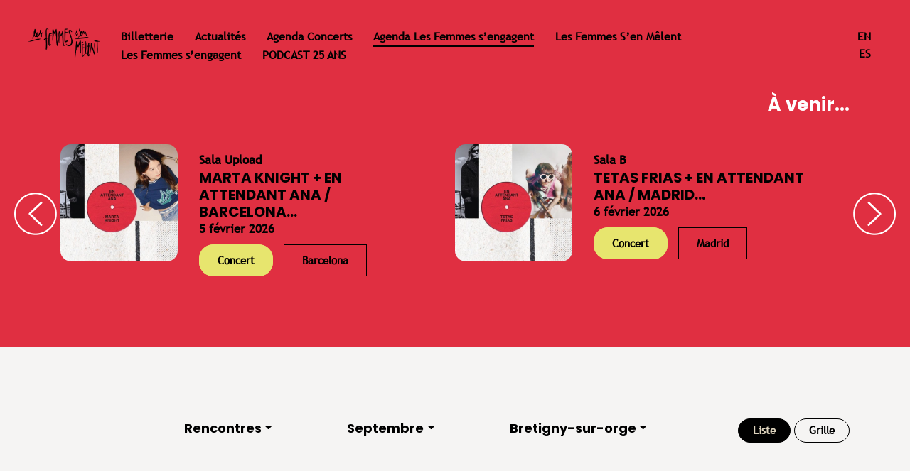

--- FILE ---
content_type: text/html; charset=UTF-8
request_url: https://lfsm.net/agenda/?category=rencontres&month=09&city=bretigny-sur-orge&display=list
body_size: 10453
content:
<!doctype html>
<html lang="fr-FR">
<head>
            <script>
            (function(w,d,s,l,i){w[l]=w[l]||[];w[l].push({'gtm.start':
                new Date().getTime(),event:'gtm.js'});var f=d.getElementsByTagName(s)[0],
            j=d.createElement(s),dl=l!='dataLayer'?'&l='+l:'';j.async=true;j.src=
            'https://www.googletagmanager.com/gtm.js?id='+i+dl;f.parentNode.insertBefore(j,f);
        })(window,document,'script','dataLayer','GTM-TQVK4LR2');
    </script>
    
	<meta charset="UTF-8">
	<meta name="viewport" content="width=device-width, initial-scale=1, shrink-to-fit=no">

    <link rel="apple-touch-icon" sizes="60x60" href="https://lfsm.net/wp-content/themes/lfsm/assets/images/favicon/apple-touch-icon.png">
    <link rel="icon" type="image/png" sizes="32x32" href="https://lfsm.net/wp-content/themes/lfsm/assets/images/favicon/favicon-32x32.png">
    <link rel="icon" type="image/png" sizes="16x16" href="https://lfsm.net/wp-content/themes/lfsm/assets/images/favicon/favicon-16x16.png">
    <link rel="manifest" href="https://lfsm.net/wp-content/themes/lfsm/assets/images/favicon/site.webmanifest">
    <link rel="mask-icon" href="https://lfsm.net/wp-content/themes/lfsm/assets/images/favicon/safari-pinned-tab.svg" color="#ffffff">
    <link rel="shortcut icon" href="https://lfsm.net/wp-content/themes/lfsm/assets/images/favicon/favicon.ico">
    <meta name="msapplication-TileColor" content="#ffffff">
    <meta name="msapplication-config" content="https://lfsm.net/wp-content/themes/lfsm/assets/images/favicon/browserconfig.xml">
    <meta name="theme-color" content="#ffffff">

	<title>Agenda &#8211; Les Femmes s&#039;en mêlent</title>
<meta name='robots' content='max-image-preview:large' />
<link rel="alternate" href="https://lfsm.net/agenda/" hreflang="fr" />
<link rel="alternate" href="https://lfsm.net/en/agenda-2/" hreflang="en" />
<link rel="alternate" title="oEmbed (JSON)" type="application/json+oembed" href="https://lfsm.net/wp-json/oembed/1.0/embed?url=https%3A%2F%2Flfsm.net%2Fagenda%2F&#038;lang=fr" />
<link rel="alternate" title="oEmbed (XML)" type="text/xml+oembed" href="https://lfsm.net/wp-json/oembed/1.0/embed?url=https%3A%2F%2Flfsm.net%2Fagenda%2F&#038;format=xml&#038;lang=fr" />
<style id='wp-img-auto-sizes-contain-inline-css' type='text/css'>
img:is([sizes=auto i],[sizes^="auto," i]){contain-intrinsic-size:3000px 1500px}
/*# sourceURL=wp-img-auto-sizes-contain-inline-css */
</style>
<style id='wp-emoji-styles-inline-css' type='text/css'>

	img.wp-smiley, img.emoji {
		display: inline !important;
		border: none !important;
		box-shadow: none !important;
		height: 1em !important;
		width: 1em !important;
		margin: 0 0.07em !important;
		vertical-align: -0.1em !important;
		background: none !important;
		padding: 0 !important;
	}
/*# sourceURL=wp-emoji-styles-inline-css */
</style>
<link rel='stylesheet' id='wp-block-library-css' href='https://lfsm.net/wp-includes/css/dist/block-library/style.min.css?ver=6.9' type='text/css' media='all' />
<style id='classic-theme-styles-inline-css' type='text/css'>
/*! This file is auto-generated */
.wp-block-button__link{color:#fff;background-color:#32373c;border-radius:9999px;box-shadow:none;text-decoration:none;padding:calc(.667em + 2px) calc(1.333em + 2px);font-size:1.125em}.wp-block-file__button{background:#32373c;color:#fff;text-decoration:none}
/*# sourceURL=/wp-includes/css/classic-themes.min.css */
</style>
<style id='global-styles-inline-css' type='text/css'>
:root{--wp--preset--aspect-ratio--square: 1;--wp--preset--aspect-ratio--4-3: 4/3;--wp--preset--aspect-ratio--3-4: 3/4;--wp--preset--aspect-ratio--3-2: 3/2;--wp--preset--aspect-ratio--2-3: 2/3;--wp--preset--aspect-ratio--16-9: 16/9;--wp--preset--aspect-ratio--9-16: 9/16;--wp--preset--color--black: #000000;--wp--preset--color--cyan-bluish-gray: #abb8c3;--wp--preset--color--white: #ffffff;--wp--preset--color--pale-pink: #f78da7;--wp--preset--color--vivid-red: #cf2e2e;--wp--preset--color--luminous-vivid-orange: #ff6900;--wp--preset--color--luminous-vivid-amber: #fcb900;--wp--preset--color--light-green-cyan: #7bdcb5;--wp--preset--color--vivid-green-cyan: #00d084;--wp--preset--color--pale-cyan-blue: #8ed1fc;--wp--preset--color--vivid-cyan-blue: #0693e3;--wp--preset--color--vivid-purple: #9b51e0;--wp--preset--gradient--vivid-cyan-blue-to-vivid-purple: linear-gradient(135deg,rgb(6,147,227) 0%,rgb(155,81,224) 100%);--wp--preset--gradient--light-green-cyan-to-vivid-green-cyan: linear-gradient(135deg,rgb(122,220,180) 0%,rgb(0,208,130) 100%);--wp--preset--gradient--luminous-vivid-amber-to-luminous-vivid-orange: linear-gradient(135deg,rgb(252,185,0) 0%,rgb(255,105,0) 100%);--wp--preset--gradient--luminous-vivid-orange-to-vivid-red: linear-gradient(135deg,rgb(255,105,0) 0%,rgb(207,46,46) 100%);--wp--preset--gradient--very-light-gray-to-cyan-bluish-gray: linear-gradient(135deg,rgb(238,238,238) 0%,rgb(169,184,195) 100%);--wp--preset--gradient--cool-to-warm-spectrum: linear-gradient(135deg,rgb(74,234,220) 0%,rgb(151,120,209) 20%,rgb(207,42,186) 40%,rgb(238,44,130) 60%,rgb(251,105,98) 80%,rgb(254,248,76) 100%);--wp--preset--gradient--blush-light-purple: linear-gradient(135deg,rgb(255,206,236) 0%,rgb(152,150,240) 100%);--wp--preset--gradient--blush-bordeaux: linear-gradient(135deg,rgb(254,205,165) 0%,rgb(254,45,45) 50%,rgb(107,0,62) 100%);--wp--preset--gradient--luminous-dusk: linear-gradient(135deg,rgb(255,203,112) 0%,rgb(199,81,192) 50%,rgb(65,88,208) 100%);--wp--preset--gradient--pale-ocean: linear-gradient(135deg,rgb(255,245,203) 0%,rgb(182,227,212) 50%,rgb(51,167,181) 100%);--wp--preset--gradient--electric-grass: linear-gradient(135deg,rgb(202,248,128) 0%,rgb(113,206,126) 100%);--wp--preset--gradient--midnight: linear-gradient(135deg,rgb(2,3,129) 0%,rgb(40,116,252) 100%);--wp--preset--font-size--small: 13px;--wp--preset--font-size--medium: 20px;--wp--preset--font-size--large: 36px;--wp--preset--font-size--x-large: 42px;--wp--preset--spacing--20: 0.44rem;--wp--preset--spacing--30: 0.67rem;--wp--preset--spacing--40: 1rem;--wp--preset--spacing--50: 1.5rem;--wp--preset--spacing--60: 2.25rem;--wp--preset--spacing--70: 3.38rem;--wp--preset--spacing--80: 5.06rem;--wp--preset--shadow--natural: 6px 6px 9px rgba(0, 0, 0, 0.2);--wp--preset--shadow--deep: 12px 12px 50px rgba(0, 0, 0, 0.4);--wp--preset--shadow--sharp: 6px 6px 0px rgba(0, 0, 0, 0.2);--wp--preset--shadow--outlined: 6px 6px 0px -3px rgb(255, 255, 255), 6px 6px rgb(0, 0, 0);--wp--preset--shadow--crisp: 6px 6px 0px rgb(0, 0, 0);}:where(.is-layout-flex){gap: 0.5em;}:where(.is-layout-grid){gap: 0.5em;}body .is-layout-flex{display: flex;}.is-layout-flex{flex-wrap: wrap;align-items: center;}.is-layout-flex > :is(*, div){margin: 0;}body .is-layout-grid{display: grid;}.is-layout-grid > :is(*, div){margin: 0;}:where(.wp-block-columns.is-layout-flex){gap: 2em;}:where(.wp-block-columns.is-layout-grid){gap: 2em;}:where(.wp-block-post-template.is-layout-flex){gap: 1.25em;}:where(.wp-block-post-template.is-layout-grid){gap: 1.25em;}.has-black-color{color: var(--wp--preset--color--black) !important;}.has-cyan-bluish-gray-color{color: var(--wp--preset--color--cyan-bluish-gray) !important;}.has-white-color{color: var(--wp--preset--color--white) !important;}.has-pale-pink-color{color: var(--wp--preset--color--pale-pink) !important;}.has-vivid-red-color{color: var(--wp--preset--color--vivid-red) !important;}.has-luminous-vivid-orange-color{color: var(--wp--preset--color--luminous-vivid-orange) !important;}.has-luminous-vivid-amber-color{color: var(--wp--preset--color--luminous-vivid-amber) !important;}.has-light-green-cyan-color{color: var(--wp--preset--color--light-green-cyan) !important;}.has-vivid-green-cyan-color{color: var(--wp--preset--color--vivid-green-cyan) !important;}.has-pale-cyan-blue-color{color: var(--wp--preset--color--pale-cyan-blue) !important;}.has-vivid-cyan-blue-color{color: var(--wp--preset--color--vivid-cyan-blue) !important;}.has-vivid-purple-color{color: var(--wp--preset--color--vivid-purple) !important;}.has-black-background-color{background-color: var(--wp--preset--color--black) !important;}.has-cyan-bluish-gray-background-color{background-color: var(--wp--preset--color--cyan-bluish-gray) !important;}.has-white-background-color{background-color: var(--wp--preset--color--white) !important;}.has-pale-pink-background-color{background-color: var(--wp--preset--color--pale-pink) !important;}.has-vivid-red-background-color{background-color: var(--wp--preset--color--vivid-red) !important;}.has-luminous-vivid-orange-background-color{background-color: var(--wp--preset--color--luminous-vivid-orange) !important;}.has-luminous-vivid-amber-background-color{background-color: var(--wp--preset--color--luminous-vivid-amber) !important;}.has-light-green-cyan-background-color{background-color: var(--wp--preset--color--light-green-cyan) !important;}.has-vivid-green-cyan-background-color{background-color: var(--wp--preset--color--vivid-green-cyan) !important;}.has-pale-cyan-blue-background-color{background-color: var(--wp--preset--color--pale-cyan-blue) !important;}.has-vivid-cyan-blue-background-color{background-color: var(--wp--preset--color--vivid-cyan-blue) !important;}.has-vivid-purple-background-color{background-color: var(--wp--preset--color--vivid-purple) !important;}.has-black-border-color{border-color: var(--wp--preset--color--black) !important;}.has-cyan-bluish-gray-border-color{border-color: var(--wp--preset--color--cyan-bluish-gray) !important;}.has-white-border-color{border-color: var(--wp--preset--color--white) !important;}.has-pale-pink-border-color{border-color: var(--wp--preset--color--pale-pink) !important;}.has-vivid-red-border-color{border-color: var(--wp--preset--color--vivid-red) !important;}.has-luminous-vivid-orange-border-color{border-color: var(--wp--preset--color--luminous-vivid-orange) !important;}.has-luminous-vivid-amber-border-color{border-color: var(--wp--preset--color--luminous-vivid-amber) !important;}.has-light-green-cyan-border-color{border-color: var(--wp--preset--color--light-green-cyan) !important;}.has-vivid-green-cyan-border-color{border-color: var(--wp--preset--color--vivid-green-cyan) !important;}.has-pale-cyan-blue-border-color{border-color: var(--wp--preset--color--pale-cyan-blue) !important;}.has-vivid-cyan-blue-border-color{border-color: var(--wp--preset--color--vivid-cyan-blue) !important;}.has-vivid-purple-border-color{border-color: var(--wp--preset--color--vivid-purple) !important;}.has-vivid-cyan-blue-to-vivid-purple-gradient-background{background: var(--wp--preset--gradient--vivid-cyan-blue-to-vivid-purple) !important;}.has-light-green-cyan-to-vivid-green-cyan-gradient-background{background: var(--wp--preset--gradient--light-green-cyan-to-vivid-green-cyan) !important;}.has-luminous-vivid-amber-to-luminous-vivid-orange-gradient-background{background: var(--wp--preset--gradient--luminous-vivid-amber-to-luminous-vivid-orange) !important;}.has-luminous-vivid-orange-to-vivid-red-gradient-background{background: var(--wp--preset--gradient--luminous-vivid-orange-to-vivid-red) !important;}.has-very-light-gray-to-cyan-bluish-gray-gradient-background{background: var(--wp--preset--gradient--very-light-gray-to-cyan-bluish-gray) !important;}.has-cool-to-warm-spectrum-gradient-background{background: var(--wp--preset--gradient--cool-to-warm-spectrum) !important;}.has-blush-light-purple-gradient-background{background: var(--wp--preset--gradient--blush-light-purple) !important;}.has-blush-bordeaux-gradient-background{background: var(--wp--preset--gradient--blush-bordeaux) !important;}.has-luminous-dusk-gradient-background{background: var(--wp--preset--gradient--luminous-dusk) !important;}.has-pale-ocean-gradient-background{background: var(--wp--preset--gradient--pale-ocean) !important;}.has-electric-grass-gradient-background{background: var(--wp--preset--gradient--electric-grass) !important;}.has-midnight-gradient-background{background: var(--wp--preset--gradient--midnight) !important;}.has-small-font-size{font-size: var(--wp--preset--font-size--small) !important;}.has-medium-font-size{font-size: var(--wp--preset--font-size--medium) !important;}.has-large-font-size{font-size: var(--wp--preset--font-size--large) !important;}.has-x-large-font-size{font-size: var(--wp--preset--font-size--x-large) !important;}
:where(.wp-block-post-template.is-layout-flex){gap: 1.25em;}:where(.wp-block-post-template.is-layout-grid){gap: 1.25em;}
:where(.wp-block-term-template.is-layout-flex){gap: 1.25em;}:where(.wp-block-term-template.is-layout-grid){gap: 1.25em;}
:where(.wp-block-columns.is-layout-flex){gap: 2em;}:where(.wp-block-columns.is-layout-grid){gap: 2em;}
:root :where(.wp-block-pullquote){font-size: 1.5em;line-height: 1.6;}
/*# sourceURL=global-styles-inline-css */
</style>
<link rel='stylesheet' id='fancybox-css-css' href='https://lfsm.net/wp-content/themes/lfsm/assets/vendor/components/fancybox/dist/jquery.fancybox.min.css?ver=6.9' type='text/css' media='all' />
<link rel='stylesheet' id='slick-css-css' href='https://lfsm.net/wp-content/themes/lfsm/assets/vendor/node_modules/slick-carousel/slick/slick.css?ver=6.9' type='text/css' media='all' />
<link rel='stylesheet' id='slick-theme-css-css' href='https://lfsm.net/wp-content/themes/lfsm/assets/vendor/node_modules/slick-carousel/slick/slick-theme.css?ver=6.9' type='text/css' media='all' />
<link rel='stylesheet' id='animate-css-css' href='https://lfsm.net/wp-content/themes/lfsm/assets/vendor/node_modules/animate.css/animate.min.css?ver=6.9' type='text/css' media='all' />
<link rel='stylesheet' id='main-css-css' href='https://lfsm.net/wp-content/themes/lfsm/assets/css/main.css?ver=6.9' type='text/css' media='all' />
<link rel='stylesheet' id='__EPYT__style-css' href='https://lfsm.net/wp-content/plugins/youtube-embed-plus/styles/ytprefs.min.css?ver=14.2.3.2' type='text/css' media='all' />
<style id='__EPYT__style-inline-css' type='text/css'>

                .epyt-gallery-thumb {
                        width: 33.333%;
                }
                
/*# sourceURL=__EPYT__style-inline-css */
</style>
<script type="text/javascript" src="https://lfsm.net/wp-includes/js/jquery/jquery.min.js?ver=3.7.1" id="jquery-core-js"></script>
<script type="text/javascript" src="https://lfsm.net/wp-includes/js/jquery/jquery-migrate.min.js?ver=3.4.1" id="jquery-migrate-js"></script>
<script type="text/javascript" id="__ytprefs__-js-extra">
/* <![CDATA[ */
var _EPYT_ = {"ajaxurl":"https://lfsm.net/wp-admin/admin-ajax.php","security":"3bcc9481d5","gallery_scrolloffset":"20","eppathtoscripts":"https://lfsm.net/wp-content/plugins/youtube-embed-plus/scripts/","eppath":"https://lfsm.net/wp-content/plugins/youtube-embed-plus/","epresponsiveselector":"[\"iframe.__youtube_prefs__\",\"iframe[src*='youtube.com']\",\"iframe[src*='youtube-nocookie.com']\",\"iframe[data-ep-src*='youtube.com']\",\"iframe[data-ep-src*='youtube-nocookie.com']\",\"iframe[data-ep-gallerysrc*='youtube.com']\"]","epdovol":"1","version":"14.2.3.2","evselector":"iframe.__youtube_prefs__[src], iframe[src*=\"youtube.com/embed/\"], iframe[src*=\"youtube-nocookie.com/embed/\"]","ajax_compat":"","maxres_facade":"eager","ytapi_load":"light","pause_others":"","stopMobileBuffer":"1","facade_mode":"","not_live_on_channel":""};
//# sourceURL=__ytprefs__-js-extra
/* ]]> */
</script>
<script type="text/javascript" src="https://lfsm.net/wp-content/plugins/youtube-embed-plus/scripts/ytprefs.min.js?ver=14.2.3.2" id="__ytprefs__-js"></script>
<link rel="https://api.w.org/" href="https://lfsm.net/wp-json/" /><link rel="alternate" title="JSON" type="application/json" href="https://lfsm.net/wp-json/wp/v2/pages/20" /><link rel="EditURI" type="application/rsd+xml" title="RSD" href="https://lfsm.net/xmlrpc.php?rsd" />
<meta name="generator" content="WordPress 6.9" />
<link rel="canonical" href="https://lfsm.net/agenda/" />
<link rel='shortlink' href='https://lfsm.net/?p=20' />
<link rel="icon" href="data:,">
<meta name="generator" content="Elementor 3.33.3; features: e_font_icon_svg, additional_custom_breakpoints; settings: css_print_method-external, google_font-enabled, font_display-swap">
			<style>
				.e-con.e-parent:nth-of-type(n+4):not(.e-lazyloaded):not(.e-no-lazyload),
				.e-con.e-parent:nth-of-type(n+4):not(.e-lazyloaded):not(.e-no-lazyload) * {
					background-image: none !important;
				}
				@media screen and (max-height: 1024px) {
					.e-con.e-parent:nth-of-type(n+3):not(.e-lazyloaded):not(.e-no-lazyload),
					.e-con.e-parent:nth-of-type(n+3):not(.e-lazyloaded):not(.e-no-lazyload) * {
						background-image: none !important;
					}
				}
				@media screen and (max-height: 640px) {
					.e-con.e-parent:nth-of-type(n+2):not(.e-lazyloaded):not(.e-no-lazyload),
					.e-con.e-parent:nth-of-type(n+2):not(.e-lazyloaded):not(.e-no-lazyload) * {
						background-image: none !important;
					}
				}
			</style>
			<link rel="stylesheet" type="text/css" href="https://lfsm.net/wp-content/themes/lfsm/custom.css?v=1768696393">
</head>

<body>
            <!-- Google Tag Manager (noscript) -->
        <noscript><iframe src='https://www.googletagmanager.com/ns.html?id=GTM-TQVK4LR2'
            height='0' width='0' style='display:none;visibility:hidden'></iframe></noscript>
            <!-- End Google Tag Manager (noscript) -->
    
    <div id="top"></div>

	<div id="page" >

		<div id="content" class="site-content">

<div id="page-container">
			
						<div id="menu" class="bgc-red svg-blue">
	<div class="container-fluid">
		<div class="row">
			<div class="text-center text-md-left col-12 col-md-1 p-lg-0">
				<div class="logo">
											<a href="https://lfsm.net">
															<img id="header-logo" src="https://lfsm.net/wp-content/themes/lfsm/assets/images/logos/logo-lfsm-noir.png" alt="" class="img-fluid">
													</a>
									</div>
				<a href="#" id="burger-menu" class="d-md-none"><img src="https://lfsm.net/wp-content/themes/lfsm/assets/images/burger-menu.png" alt=""></a>
			</div>
							<div class="col-12 col-md-10 px-0">
					<div id="menu-header">
						<ul id="menu-billetterie" class="nav navbar-nav fc-blue" itemscope itemtype="http://www.schema.org/SiteNavigationElement"><li  id="menu-item-835" class="menu-item menu-item-type-custom menu-item-object-custom menu-item-835 nav-item"><a target="_blank" rel="noopener noreferrer" itemprop="url" href="https://link.dice.fm/les-femmes-sen-melent-2025" class="nav-link"><span itemprop="name">Billetterie</span></a></li>
<li  id="menu-item-29" class="menu-item menu-item-type-post_type menu-item-object-page menu-item-29 nav-item"><a itemprop="url" href="https://lfsm.net/actualites/" class="nav-link"><span itemprop="name">Actualités</span></a></li>
<li  id="menu-item-1162" class="menu-item menu-item-type-custom menu-item-object-custom menu-item-1162 nav-item"><a itemprop="url" href="/agenda/?category=concert" class="nav-link"><span itemprop="name">Agenda Concerts</span></a></li>
<li  id="menu-item-28" class="menu-item menu-item-type-post_type menu-item-object-page current-menu-item page_item page-item-20 current_page_item active menu-item-28 nav-item"><a itemprop="url" href="https://lfsm.net/agenda/" class="nav-link" aria-current="page"><span itemprop="name">Agenda Les Femmes s&rsquo;engagent</span></a></li>
<li  id="menu-item-27" class="menu-item menu-item-type-post_type menu-item-object-page menu-item-27 nav-item"><a itemprop="url" href="https://lfsm.net/les-femmes-sen-melent/" class="nav-link"><span itemprop="name">Les Femmes S’en Mêlent</span></a></li>
<li  id="menu-item-26" class="menu-item menu-item-type-post_type menu-item-object-page menu-item-26 nav-item"><a itemprop="url" href="https://lfsm.net/les-femmes-sengagent/" class="nav-link"><span itemprop="name">Les Femmes s’engagent</span></a></li>
<li  id="menu-item-1531" class="menu-item menu-item-type-custom menu-item-object-custom menu-item-1531 nav-item"><a target="_blank" rel="noopener noreferrer" itemprop="url" href="https://soundcloud.com/tsugimag/sets/les-femmes-sen-melent-25-ans" class="nav-link"><span itemprop="name">PODCAST 25 ANS</span></a></li>
</ul>					</div>
				</div>
				<div class="col-12 col-md-1 text-uppercase">
					<div id="header-langs-menu">
						<ul class="list-unstyled p-0 m-0">
								<li class="lang-item lang-item-119 lang-item-en lang-item-first"><a lang="en-GB" hreflang="en-GB" href="https://lfsm.net/en/agenda-2/">en</a></li>
	<li class="lang-item lang-item-220 lang-item-es no-translation"><a lang="es-ES" hreflang="es-ES" href="https://lfsm.net/es/lesfemmessuenan/">es</a></li>
						</ul>
					</div>
				</div>
					</div>
	</div>
</div>			<div id="elementor-container">
	</div>
						<div class="posts-slider bgc-red">
	<div class="container">
		<div class="row">
			<div class="col">

				<h2 class="text-right">À venir...</h2>
									<div class="slider">
													<div class="slider-item">

								<div class="event-item">
									<div class="row">
										<div class="col-md-4 mb-3 mb-md-0">
											<a href="https://lfsm.net/agenda/marta-knight-en-attendant-ana-barcelona/" class="event-image-link">
												<img src="https://lfsm.net/wp-content/uploads/2025/12/11-1-600x600.jpg" alt="" class="img-fluid event-item-thumbnail">
											</a>
										</div>
										<div class="col-md-7 d-flex justify-content-center justify-content-md-start align-items-center">
											<div>
												<div class="event-item-location">Sala Upload</div>
												<a href="https://lfsm.net/agenda/marta-knight-en-attendant-ana-barcelona/"><h3 class="event-item-title">MARTA KNIGHT + EN ATTENDANT ANA / BARCELONA...</h3></a>
												<div class="event-item-date">5 février 2026</div>
												<div class="agenda-tags">
	<div class="agenda-tag category-tag"><a class="tag-color-1">Concert</a></div>
	<div class="agenda-tag city-tag"><a>Barcelona</a></div>
	</div>											</div>
										</div>
									</div>
								</div>

							</div>
													<div class="slider-item">

								<div class="event-item">
									<div class="row">
										<div class="col-md-4 mb-3 mb-md-0">
											<a href="https://lfsm.net/agenda/tetas-frias-en-attendant-ana-madrid/" class="event-image-link">
												<img src="https://lfsm.net/wp-content/uploads/2025/12/10-600x600.jpg" alt="" class="img-fluid event-item-thumbnail">
											</a>
										</div>
										<div class="col-md-7 d-flex justify-content-center justify-content-md-start align-items-center">
											<div>
												<div class="event-item-location">Sala B</div>
												<a href="https://lfsm.net/agenda/tetas-frias-en-attendant-ana-madrid/"><h3 class="event-item-title">TETAS FRIAS + EN ATTENDANT ANA / MADRID...</h3></a>
												<div class="event-item-date">6 février 2026</div>
												<div class="agenda-tags">
	<div class="agenda-tag category-tag"><a class="tag-color-1">Concert</a></div>
	<div class="agenda-tag city-tag"><a>Madrid</a></div>
	</div>											</div>
										</div>
									</div>
								</div>

							</div>
													<div class="slider-item">

								<div class="event-item">
									<div class="row">
										<div class="col-md-4 mb-3 mb-md-0">
											<a href="https://lfsm.net/agenda/en-attendant-ana-tetas-frias-donostia/" class="event-image-link">
												<img src="https://lfsm.net/wp-content/uploads/2025/12/10-600x600.jpg" alt="" class="img-fluid event-item-thumbnail">
											</a>
										</div>
										<div class="col-md-7 d-flex justify-content-center justify-content-md-start align-items-center">
											<div>
												<div class="event-item-location">Sala Dabadaba</div>
												<a href="https://lfsm.net/agenda/en-attendant-ana-tetas-frias-donostia/"><h3 class="event-item-title">EN ATTENDANT ANA + TETAS FRIAS / DONOSTIA...</h3></a>
												<div class="event-item-date">7 février 2026</div>
												<div class="agenda-tags">
	<div class="agenda-tag category-tag"><a class="tag-color-1">Concert</a></div>
	<div class="agenda-tag city-tag"><a>Donostia</a></div>
	</div>											</div>
										</div>
									</div>
								</div>

							</div>
																	</div>
				
			</div>
		</div>
	</div>
</div>
			
			<div class="bgc-white-3">
				<div id="agenda-filters">
	<div class="container">
		<div class="row">
			<div class="col-md-9 text-center text-md-right">

				
									<div class="dropdown">
						<button class="btn btn-secondary dropdown-toggle" type="button" id="dropdown-category" data-toggle="dropdown">Rencontres</button>
						<div class="dropdown-menu" aria-labelledby="dropdown-category">
							<a class="dropdown-item" href="?category=&month=09&city=bretigny-sur-orge&display=list">Tout afficher</a>
																							<a class="dropdown-item " href="?category=apero&month=09&city=bretigny-sur-orge&display=list">Apéro</a>
																							<a class="dropdown-item " href="?category=ateliers&month=09&city=bretigny-sur-orge&display=list">Ateliers</a>
																							<a class="dropdown-item " href="?category=club&month=09&city=bretigny-sur-orge&display=list">Club</a>
																							<a class="dropdown-item " href="?category=concert&month=09&city=bretigny-sur-orge&display=list">Concert</a>
																							<a class="dropdown-item " href="?category=conferences&month=09&city=bretigny-sur-orge&display=list">Conférences</a>
																							<a class="dropdown-item " href="?category=jam&month=09&city=bretigny-sur-orge&display=list">Jam</a>
																							<a class="dropdown-item " href="?category=masterclass&month=09&city=bretigny-sur-orge&display=list">Masterclass</a>
																							<a class="dropdown-item " href="?category=networking&month=09&city=bretigny-sur-orge&display=list">Networking</a>
																							<a class="dropdown-item " href="?category=parcours-immersion&month=09&city=bretigny-sur-orge&display=list">Parcours immersion</a>
																							<a class="dropdown-item " href="?category=projections&month=09&city=bretigny-sur-orge&display=list">Projections</a>
																							<a class="dropdown-item active" href="?category=rencontres&month=09&city=bretigny-sur-orge&display=list">Rencontres</a>
																							<a class="dropdown-item " href="?category=residence&month=09&city=bretigny-sur-orge&display=list">Résidence</a>
																							<a class="dropdown-item " href="?category=table-ronde&month=09&city=bretigny-sur-orge&display=list">Table ronde</a>
													</div>
					</div>
				
									<div class="dropdown">
						<button class="btn btn-secondary dropdown-toggle" type="button" id="dropdown-month" data-toggle="dropdown">Septembre</button>
						<div class="dropdown-menu" aria-labelledby="dropdown-month">
							<a class="dropdown-item" href="?category=rencontres&month=&city=bretigny-sur-orge&display=list">Tout afficher</a>
																							<a class="dropdown-item " href="?month=?category=rencontres&month=01&city=bretigny-sur-orge&display=list">Janvier</a>
																							<a class="dropdown-item " href="?month=?category=rencontres&month=02&city=bretigny-sur-orge&display=list">Février</a>
																							<a class="dropdown-item " href="?month=?category=rencontres&month=03&city=bretigny-sur-orge&display=list">Mars</a>
																							<a class="dropdown-item " href="?month=?category=rencontres&month=04&city=bretigny-sur-orge&display=list">Avril</a>
																							<a class="dropdown-item " href="?month=?category=rencontres&month=05&city=bretigny-sur-orge&display=list">Mai</a>
																							<a class="dropdown-item " href="?month=?category=rencontres&month=06&city=bretigny-sur-orge&display=list">Juin</a>
																							<a class="dropdown-item " href="?month=?category=rencontres&month=07&city=bretigny-sur-orge&display=list">Juillet</a>
																							<a class="dropdown-item " href="?month=?category=rencontres&month=08&city=bretigny-sur-orge&display=list">Août</a>
																							<a class="dropdown-item active" href="?month=?category=rencontres&month=09&city=bretigny-sur-orge&display=list">Septembre</a>
																							<a class="dropdown-item " href="?month=?category=rencontres&month=10&city=bretigny-sur-orge&display=list">Octobre</a>
																							<a class="dropdown-item " href="?month=?category=rencontres&month=11&city=bretigny-sur-orge&display=list">Novembre</a>
																							<a class="dropdown-item " href="?month=?category=rencontres&month=12&city=bretigny-sur-orge&display=list">Décembre</a>
													</div>
					</div>
				
									<div class="dropdown">
						<button class="btn btn-secondary dropdown-toggle" type="button" id="dropdown-city" data-toggle="dropdown">Bretigny-sur-orge</button>
						<div class="dropdown-menu" aria-labelledby="dropdown-city">
							<a class="dropdown-item" href="?category=rencontres&month=09&city=&display=list">Tout afficher</a>
																							<a class="dropdown-item " href="?city=?category=rencontres&month=09&city=aix-en-provence&display=list">aix-en-provence</a>
																							<a class="dropdown-item " href="?city=?category=rencontres&month=09&city=alencon&display=list">alencon</a>
																							<a class="dropdown-item " href="?city=?category=rencontres&month=09&city=allonnes&display=list">allonnes</a>
																							<a class="dropdown-item " href="?city=?category=rencontres&month=09&city=annecy&display=list">annecy</a>
																							<a class="dropdown-item " href="?city=?category=rencontres&month=09&city=annonay&display=list">annonay</a>
																							<a class="dropdown-item " href="?city=?category=rencontres&month=09&city=argenteuil&display=list">argenteuil</a>
																							<a class="dropdown-item " href="?city=?category=rencontres&month=09&city=aubervilliers&display=list">aubervilliers</a>
																							<a class="dropdown-item " href="?city=?category=rencontres&month=09&city=aurillac&display=list">aurillac</a>
																							<a class="dropdown-item " href="?city=?category=rencontres&month=09&city=barcelona&display=list">barcelona</a>
																							<a class="dropdown-item " href="?city=?category=rencontres&month=09&city=besancon&display=list">besancon</a>
																							<a class="dropdown-item " href="?city=?category=rencontres&month=09&city=bobigny&display=list">bobigny</a>
																							<a class="dropdown-item " href="?city=?category=rencontres&month=09&city=bordeaux&display=list">bordeaux</a>
																							<a class="dropdown-item " href="?city=?category=rencontres&month=09&city=brainans&display=list">brainans</a>
																							<a class="dropdown-item " href="?city=?category=rencontres&month=09&city=brest&display=list">brest</a>
																							<a class="dropdown-item active" href="?city=?category=rencontres&month=09&city=bretigny-sur-orge&display=list">bretigny-sur-orge</a>
																							<a class="dropdown-item " href="?city=?category=rencontres&month=09&city=carrieres-sous-poissy&display=list">carrieres-sous-poissy</a>
																							<a class="dropdown-item " href="?city=?category=rencontres&month=09&city=charleroi&display=list">charleroi</a>
																							<a class="dropdown-item " href="?city=?category=rencontres&month=09&city=chaville&display=list">chaville</a>
																							<a class="dropdown-item " href="?city=?category=rencontres&month=09&city=chelles&display=list">chelles</a>
																							<a class="dropdown-item " href="?city=?category=rencontres&month=09&city=clermont-ferrand&display=list">clermont-ferrand</a>
																							<a class="dropdown-item " href="?city=?category=rencontres&month=09&city=clichy&display=list">clichy</a>
																							<a class="dropdown-item " href="?city=?category=rencontres&month=09&city=donostia&display=list">donostia</a>
																							<a class="dropdown-item " href="?city=?category=rencontres&month=09&city=epinal&display=list">epinal</a>
																							<a class="dropdown-item " href="?city=?category=rencontres&month=09&city=evreux&display=list">evreux</a>
																							<a class="dropdown-item " href="?city=?category=rencontres&month=09&city=fontaine&display=list">fontaine</a>
																							<a class="dropdown-item " href="?city=?category=rencontres&month=09&city=grenoble&display=list">grenoble</a>
																							<a class="dropdown-item " href="?city=?category=rencontres&month=09&city=guyancourt&display=list">guyancourt</a>
																							<a class="dropdown-item " href="?city=?category=rencontres&month=09&city=ivry-sur-seine&display=list">ivry-sur-seine</a>
																							<a class="dropdown-item " href="?city=?category=rencontres&month=09&city=la-rochelle&display=list">la-rochelle</a>
																							<a class="dropdown-item " href="?city=?category=rencontres&month=09&city=le-havre&display=list">le-havre</a>
																							<a class="dropdown-item " href="?city=?category=rencontres&month=09&city=le-mans&display=list">le-mans</a>
																							<a class="dropdown-item " href="?city=?category=rencontres&month=09&city=lille&display=list">lille</a>
																							<a class="dropdown-item " href="?city=?category=rencontres&month=09&city=lorient&display=list">lorient</a>
																							<a class="dropdown-item " href="?city=?category=rencontres&month=09&city=lyon&display=list">lyon</a>
																							<a class="dropdown-item " href="?city=?category=rencontres&month=09&city=macon&display=list">macon</a>
																							<a class="dropdown-item " href="?city=?category=rencontres&month=09&city=madrid&display=list">madrid</a>
																							<a class="dropdown-item " href="?city=?category=rencontres&month=09&city=magny-le-hongre&display=list">magny-le-hongre</a>
																							<a class="dropdown-item " href="?city=?category=rencontres&month=09&city=marseille&display=list">marseille</a>
																							<a class="dropdown-item " href="?city=?category=rencontres&month=09&city=metz&display=list">metz</a>
																							<a class="dropdown-item " href="?city=?category=rencontres&month=09&city=montreuil&display=list">montreuil</a>
																							<a class="dropdown-item " href="?city=?category=rencontres&month=09&city=nantes&display=list">nantes</a>
																							<a class="dropdown-item " href="?city=?category=rencontres&month=09&city=nevers&display=list">nevers</a>
																							<a class="dropdown-item " href="?city=?category=rencontres&month=09&city=nilvange&display=list">nilvange</a>
																							<a class="dropdown-item " href="?city=?category=rencontres&month=09&city=paris&display=list">paris</a>
																							<a class="dropdown-item " href="?city=?category=rencontres&month=09&city=plaisir&display=list">plaisir</a>
																							<a class="dropdown-item " href="?city=?category=rencontres&month=09&city=plerin&display=list">plerin</a>
																							<a class="dropdown-item " href="?city=?category=rencontres&month=09&city=rambouillet&display=list">rambouillet</a>
																							<a class="dropdown-item " href="?city=?category=rencontres&month=09&city=rennes&display=list">rennes</a>
																							<a class="dropdown-item " href="?city=?category=rencontres&month=09&city=ris-orangis&display=list">ris-orangis</a>
																							<a class="dropdown-item " href="?city=?category=rencontres&month=09&city=romans-sur-isere&display=list">romans-sur-isere</a>
																							<a class="dropdown-item " href="?city=?category=rencontres&month=09&city=rouen&display=list">rouen</a>
																							<a class="dropdown-item " href="?city=?category=rencontres&month=09&city=saint-brieuc&display=list">saint-brieuc</a>
																							<a class="dropdown-item " href="?city=?category=rencontres&month=09&city=saint-germain-en-laye&display=list">saint-germain-en-laye</a>
																							<a class="dropdown-item " href="?city=?category=rencontres&month=09&city=saint-lo&display=list">saint-lo</a>
																							<a class="dropdown-item " href="?city=?category=rencontres&month=09&city=saint-martin-dheres&display=list">saint-martin-dheres</a>
																							<a class="dropdown-item " href="?city=?category=rencontres&month=09&city=sannois&display=list">sannois</a>
																							<a class="dropdown-item " href="?city=?category=rencontres&month=09&city=strasbourg&display=list">strasbourg</a>
																							<a class="dropdown-item " href="?city=?category=rencontres&month=09&city=toulouse&display=list">toulouse</a>
																							<a class="dropdown-item " href="?city=?category=rencontres&month=09&city=tulle&display=list">tulle</a>
																							<a class="dropdown-item " href="?city=?category=rencontres&month=09&city=vendome&display=list">vendome</a>
																							<a class="dropdown-item " href="?city=?category=rencontres&month=09&city=vic-sur-cere&display=list">vic-sur-cere</a>
													</div>
					</div>
				
			</div>
			<div class="col-md-3 d-flex align-items-center justify-content-md-end justify-content-center">
				<div id="display-filter">
										<a href="?category=rencontres&month=09&city=bretigny-sur-orge&display=list"class="active">Liste</a>
										<a href="?category=rencontres&month=09&city=bretigny-sur-orge&display=grid"class="">Grille</a>
				</div>
			</div>
		</div>
	</div>
</div>				<div id="agenda-container">

				<!-- évènement à venir -->
				<div class="container">
					<div class="row">
						<div class="col-12">
							<div class="spacer-agenda"></div>
							<h2 class="agenda-title">Les évènements à venir</h2>
						</div>
					</div>
				</div>
									<div class="container">
						<div class="row">
							<div class="col text-center">
								<p class="no-result">Aucun évènement à venir...</p>
							</div>
						</div>
					</div>
				
				
				<!-- évènement précédents -->
								<div class="container">
					<div class="row">
						<div class="col-12">
							<div class="spacer-agenda"></div>
							<h2 class="agenda-title">Les évènements passés</h2>
						</div>
					</div>
				</div>
									<div class="container">
						<div class="row">
							<div class="col text-center">
								<p class="no-result">Aucun évènement ne correspond à vos critères de recherche...</p>
							</div>
						</div>
					</div>
				
			</div>			</div>

			
</div>



</div><!-- #content -->

</div><!-- #page -->

<div id="footer" class="bgc-red">
	<div class="container-fluid">
		<div class="row">
			<div class="footer-col order-1 order-md-1 col-md-3 pl-md-0">
				<h2>Inscrivez-vous</h2>
									<p>Tenez-vous au courant des dernières nouveautés en matière de musique et événements. Nos abonnés à la newsletter bénéficient d&rsquo;un accès anticipé aux billets, cadeaux, réductions&#8230;</p>
								<iframe data-w-type="embedded" frameborder="0" scrolling="no" marginheight="0" marginwidth="0" src="https://mail.lfsm.net/wgt/m5xz/8kq/form?c=c199a73d" width="100%" style="height: 0;"></iframe>
<script type="text/javascript" src="https://app.mailjet.com/pas-nc-embedded-v1.js"></script>			</div>
			<div class="order-2 order-md-2 col-md"></div>
			<div class="order-5 order-md-3 col-md-3 text-center">
				<a href="mailto:association@lfsm.net" class="d-none d-md-inline-block btn fc-black">Contactez-nous</a>
				<div class="spacer-100"></div>
				<div class="row">
					<div class="col-md-6 text-center"><img src="https://lfsm.net/wp-content/themes/lfsm/assets/images/logos/logo-lfsm-noir.png" alt="" class="img-fluid"></div>
					<div class="col-md-6 d-md-flex justify-content-center align-items-end"><div class="copyright">© 2026</div></div>
				</div>
			</div>
			<div class="order-4 order-md-4 col-md"></div>
			<div class="footer-col order-3 order-md-5 col-md-3 pr-md-0">
				<h2>Restons connectés</h2>
				<div class="social-links"><p><a href="https://www.instagram.com/lesfemmesenmelent/" target="_blank" rel="noopener">Instagram</a><br />
<a href="https://twitter.com/femmesenmelent" target="_blank" rel="noopener">Twitter</a><br />
<a href="https://www.facebook.com/lesfemmesenmelent" target="_blank" rel="noopener">Facebook</a><br />
<a href="https://www.youtube.com/channel/UCHWatduTuT_6Xidh3E0oM7Q" target="_blank" rel="noopener">Youtube</a></p>
</div>
				<p class="credits">
					Website by<br />
					<a href="http://charlotteverdugiamarchi.com/" target="_blank">Charlotte Verdu Giamarchi</a>,<br />
					<a href="https://visethchum.fr/" target="_blank">Viseth Chum</a>
				</p>
			</div>
		</div>
	</div>
</div>
<script type="speculationrules">
{"prefetch":[{"source":"document","where":{"and":[{"href_matches":"/*"},{"not":{"href_matches":["/wp-*.php","/wp-admin/*","/wp-content/uploads/*","/wp-content/*","/wp-content/plugins/*","/wp-content/themes/lfsm/*","/*\\?(.+)"]}},{"not":{"selector_matches":"a[rel~=\"nofollow\"]"}},{"not":{"selector_matches":".no-prefetch, .no-prefetch a"}}]},"eagerness":"conservative"}]}
</script>
			<script>
				const lazyloadRunObserver = () => {
					const lazyloadBackgrounds = document.querySelectorAll( `.e-con.e-parent:not(.e-lazyloaded)` );
					const lazyloadBackgroundObserver = new IntersectionObserver( ( entries ) => {
						entries.forEach( ( entry ) => {
							if ( entry.isIntersecting ) {
								let lazyloadBackground = entry.target;
								if( lazyloadBackground ) {
									lazyloadBackground.classList.add( 'e-lazyloaded' );
								}
								lazyloadBackgroundObserver.unobserve( entry.target );
							}
						});
					}, { rootMargin: '200px 0px 200px 0px' } );
					lazyloadBackgrounds.forEach( ( lazyloadBackground ) => {
						lazyloadBackgroundObserver.observe( lazyloadBackground );
					} );
				};
				const events = [
					'DOMContentLoaded',
					'elementor/lazyload/observe',
				];
				events.forEach( ( event ) => {
					document.addEventListener( event, lazyloadRunObserver );
				} );
			</script>
			<script type="text/javascript" src="https://lfsm.net/wp-content/themes/lfsm/assets/vendor/components/jquery-match-height/dist/jquery.matchHeight-min.js" id="matchHeight-js"></script>
<script type="text/javascript" src="https://lfsm.net/wp-content/themes/lfsm/assets/vendor/components/popper.min.js" id="popper-js-js"></script>
<script type="text/javascript" src="https://lfsm.net/wp-content/themes/lfsm/assets/vendor/node_modules/bootstrap/dist/js/bootstrap.min.js" id="bootstrap-js-js"></script>
<script type="text/javascript" src="https://lfsm.net/wp-content/themes/lfsm/assets/vendor/node_modules/slick-carousel/slick/slick.min.js" id="slick-js-js"></script>
<script type="text/javascript" src="https://lfsm.net/wp-content/themes/lfsm/assets/vendor/components/fitvid/jquery.fitvids.js" id="fitvid-js-js"></script>
<script type="text/javascript" src="https://lfsm.net/wp-content/themes/lfsm/assets/vendor/components/fancybox/dist/jquery.fancybox.min.js" id="fancybox-js-js"></script>
<script type="text/javascript" src="https://lfsm.net/wp-content/themes/lfsm/assets/vendor/node_modules/waypoints/lib/jquery.waypoints.min.js" id="waypoints-js-js"></script>
<script type="text/javascript" src="https://lfsm.net/wp-content/themes/lfsm/assets/js/module-animate.js" id="module-animate-js"></script>
<script type="text/javascript" id="main-js-extra">
/* <![CDATA[ */
var main = {"ajaxurl":"https://lfsm.net/wp-admin/admin-ajax.php"};
//# sourceURL=main-js-extra
/* ]]> */
</script>
<script type="text/javascript" src="https://lfsm.net/wp-content/themes/lfsm/assets/js/main.js" id="main-js"></script>
<script type="text/javascript" src="https://lfsm.net/wp-content/plugins/youtube-embed-plus/scripts/fitvids.min.js?ver=14.2.3.2" id="__ytprefsfitvids__-js"></script>
<script id="wp-emoji-settings" type="application/json">
{"baseUrl":"https://s.w.org/images/core/emoji/17.0.2/72x72/","ext":".png","svgUrl":"https://s.w.org/images/core/emoji/17.0.2/svg/","svgExt":".svg","source":{"concatemoji":"https://lfsm.net/wp-includes/js/wp-emoji-release.min.js?ver=6.9"}}
</script>
<script type="module">
/* <![CDATA[ */
/*! This file is auto-generated */
const a=JSON.parse(document.getElementById("wp-emoji-settings").textContent),o=(window._wpemojiSettings=a,"wpEmojiSettingsSupports"),s=["flag","emoji"];function i(e){try{var t={supportTests:e,timestamp:(new Date).valueOf()};sessionStorage.setItem(o,JSON.stringify(t))}catch(e){}}function c(e,t,n){e.clearRect(0,0,e.canvas.width,e.canvas.height),e.fillText(t,0,0);t=new Uint32Array(e.getImageData(0,0,e.canvas.width,e.canvas.height).data);e.clearRect(0,0,e.canvas.width,e.canvas.height),e.fillText(n,0,0);const a=new Uint32Array(e.getImageData(0,0,e.canvas.width,e.canvas.height).data);return t.every((e,t)=>e===a[t])}function p(e,t){e.clearRect(0,0,e.canvas.width,e.canvas.height),e.fillText(t,0,0);var n=e.getImageData(16,16,1,1);for(let e=0;e<n.data.length;e++)if(0!==n.data[e])return!1;return!0}function u(e,t,n,a){switch(t){case"flag":return n(e,"\ud83c\udff3\ufe0f\u200d\u26a7\ufe0f","\ud83c\udff3\ufe0f\u200b\u26a7\ufe0f")?!1:!n(e,"\ud83c\udde8\ud83c\uddf6","\ud83c\udde8\u200b\ud83c\uddf6")&&!n(e,"\ud83c\udff4\udb40\udc67\udb40\udc62\udb40\udc65\udb40\udc6e\udb40\udc67\udb40\udc7f","\ud83c\udff4\u200b\udb40\udc67\u200b\udb40\udc62\u200b\udb40\udc65\u200b\udb40\udc6e\u200b\udb40\udc67\u200b\udb40\udc7f");case"emoji":return!a(e,"\ud83e\u1fac8")}return!1}function f(e,t,n,a){let r;const o=(r="undefined"!=typeof WorkerGlobalScope&&self instanceof WorkerGlobalScope?new OffscreenCanvas(300,150):document.createElement("canvas")).getContext("2d",{willReadFrequently:!0}),s=(o.textBaseline="top",o.font="600 32px Arial",{});return e.forEach(e=>{s[e]=t(o,e,n,a)}),s}function r(e){var t=document.createElement("script");t.src=e,t.defer=!0,document.head.appendChild(t)}a.supports={everything:!0,everythingExceptFlag:!0},new Promise(t=>{let n=function(){try{var e=JSON.parse(sessionStorage.getItem(o));if("object"==typeof e&&"number"==typeof e.timestamp&&(new Date).valueOf()<e.timestamp+604800&&"object"==typeof e.supportTests)return e.supportTests}catch(e){}return null}();if(!n){if("undefined"!=typeof Worker&&"undefined"!=typeof OffscreenCanvas&&"undefined"!=typeof URL&&URL.createObjectURL&&"undefined"!=typeof Blob)try{var e="postMessage("+f.toString()+"("+[JSON.stringify(s),u.toString(),c.toString(),p.toString()].join(",")+"));",a=new Blob([e],{type:"text/javascript"});const r=new Worker(URL.createObjectURL(a),{name:"wpTestEmojiSupports"});return void(r.onmessage=e=>{i(n=e.data),r.terminate(),t(n)})}catch(e){}i(n=f(s,u,c,p))}t(n)}).then(e=>{for(const n in e)a.supports[n]=e[n],a.supports.everything=a.supports.everything&&a.supports[n],"flag"!==n&&(a.supports.everythingExceptFlag=a.supports.everythingExceptFlag&&a.supports[n]);var t;a.supports.everythingExceptFlag=a.supports.everythingExceptFlag&&!a.supports.flag,a.supports.everything||((t=a.source||{}).concatemoji?r(t.concatemoji):t.wpemoji&&t.twemoji&&(r(t.twemoji),r(t.wpemoji)))});
//# sourceURL=https://lfsm.net/wp-includes/js/wp-emoji-loader.min.js
/* ]]> */
</script>

</body>
</html>


--- FILE ---
content_type: application/javascript
request_url: https://lfsm.net/wp-content/themes/lfsm/assets/js/main.js
body_size: 1413
content:
jQuery(document).ready(function($)
{

	const $stickySections = [...document.querySelectorAll('.sticky')];

	window.addEventListener( 'scroll', (e) => {
		for ( let i = 0;  i < $stickySections.length; i++ )
		{
			transform($stickySections[i])
		}
	});

	$('#burger-menu').click(function() {
		$('#menu-header').slideToggle();
		return false;
	});

	function transform( section )
	{
		const offsetTop = section.parentElement.offsetTop;
		const scrollSection = section.querySelector( '.scroll_section' );
		let percentage = ( ( window.scrollY - offsetTop ) / window.innerHeight ) * 100;
		percentage = percentage < 0 ? 0 : percentage > 300 ? 300 : percentage;
		scrollSection.style.transform = `translate3d(${-(percentage)}vw, 0, 0)`;
	}

	$( '.article-item-infos a' ).mouseover(function(){
		$( this ).css( 'opacity', 1 );
	});

	$( '.article-item-infos a' ).mouseleave(function(){
		$( this ).css( 'opacity', 0 );
	});

	$('#home-header-slideshow').slick({
		infinite: true,
		slidesToShow: 1,
		slidesToScroll: 1,
		arrows: false,
		autoplay: true,
		dots: true,
	});

	$('.event-slider').slick({
		infinite: true,
		slidesToShow: 1,
		slidesToScroll: 1,
		arrows: false,
		autoplay: true,
	});

	$('.slider').slick({
		infinite: true,
		slidesToShow: 2,
		slidesToScroll: 1,
		// centerMode: true,
		responsive: [
		{
			breakpoint: 1000,
			settings: {
				slidesToShow: 1,
				slidesToScroll: 1,
				centerMode: false,
			}
		},
		{
			breakpoint: 1200,
			settings: {
				slidesToShow: 2,
				slidesToScroll: 1,
			}
		}
		]
	});

	$('#home-agenda-slider').slick({
		infinite: true,
		slidesToShow: 1,
		slidesToScroll: 1,
		arrows: false,
		autoplay: true,
		autoplaySpeed: 3000,
		dots: true,
	});

	$('#slider-news').slick({
		infinite: true,
		slidesToShow: 1,
		slidesToScroll: 1,
		arrows: false,
		autoplay: true,
		autoplaySpeed: 3000,
	});

	$( '#single-content' ).fitVids();

	$( '#lfsm-accordion a' ).click(function()
	{
		$content = '#item-content-' +  $( this ).data( 'target' );
		$image = '#item-image-' +  $( this ).data( 'target' );

		$( '#lfsm-accordion .lfsm-accordion-item-content' ).not( $content ).slideUp(function(){
			$( '#lfsm-accordion .lfsm-accordion-item-image' ).not( $image ).css( 'opacity', 1 );

			$( $image ).css( 'opacity', 0 );
			$( $content ).slideDown();
		});

		return false;
	});

	$( '#see-more-agenda' ).click(function()
	{
		var type = $( '#type' ).val();
		var page = $( '#page-name' ).val();
		var category = $( '#category' ).val();
		var month = $( '#month' ).val();
		var city = $( '#city' ).val();
		var display = $( '#display' ).val();
		var posts = $( '#posts' ).val();
		var pagination = $( '#pagination' ).val();
		var lastMonth = $( '#last-month' ).val();

		$.ajax({
			url: main.ajaxurl,
			dataType: 'json',
			method : 'POST',
			data: {
				'action': 'load_more',
				'type': type,
				'page': page,
				'category': category,
				'month': month,
				'city': city,
				'display': display,
				'posts': posts,
				'pagination': pagination,
				'lastMonth': lastMonth,
			},
			success : function( data ) {
				$( '#more' ).append( data.output );

				var pagination = parseInt( $( '#pagination' ).val(), 10 ) + 1;
				$( '#pagination' ).val( pagination );

				if ( data.pagination == 0 ) $( '#see-more-agenda' ).hide();
			},
			error : function( data ) {
				console.log( 'Erreur…' );
			}
		});

		return false;
	});

	$( '#see-more-old-agenda' ).click(function()
	{
		var type = $( '#type-old' ).val();
		var page = $( '#page-name-old' ).val();
		var category = $( '#category-old' ).val();
		var month = $( '#month-old' ).val();
		var city = $( '#city-old' ).val();
		var display = $( '#display-old' ).val();
		var posts = $( '#posts-old' ).val();
		var pagination = $( '#pagination-old' ).val();
		var lastMonth = $( '#last-month-old' ).val();

		$.ajax({
			url: main.ajaxurl,
			dataType: 'json',
			method : 'POST',
			data: {
				'action': 'load_more_old',
				'type': type,
				'page': page,
				'category': category,
				'month': month,
				'city': city,
				'display': display,
				'posts': posts,
				'pagination': pagination,
				'lastMonth': lastMonth,
			},
			success : function( data ) {
				$( '#more-old' ).append( data.output );

				var pagination = parseInt( $( '#pagination-old' ).val(), 10 ) + 1;
				$( '#pagination-old' ).val( pagination );

				if ( data.pagination == 0 ) $( '#see-more-old-agenda' ).hide();
			},
			error : function( data ) {
				console.log( 'Erreur…' );
			}
		});

		return false;
	});

	$( '#see-more-news' ).click(function()
	{
		var type = $( '#type' ).val();
		var posts = $( '#posts' ).val();
		var pagination = $( '#pagination' ).val();

		$.ajax({
			url: main.ajaxurl,
			dataType: 'json',
			method : 'POST',
			data: {
				'action': 'load_more',
				'type': type,
				'posts': posts,
				'pagination': pagination,
			},
			success : function( data ) {
				$( '#more' ).append( data.output );

				var pagination = parseInt( $( '#pagination' ).val(), 10 ) + 1;
				$( '#pagination' ).val( pagination );

				if ( data.pagination == 0 ) $( '.see-more' ).hide();
			},
			error : function( data ) {
				console.log( 'Erreur…' );
			}
		});

		return false;
	});

});